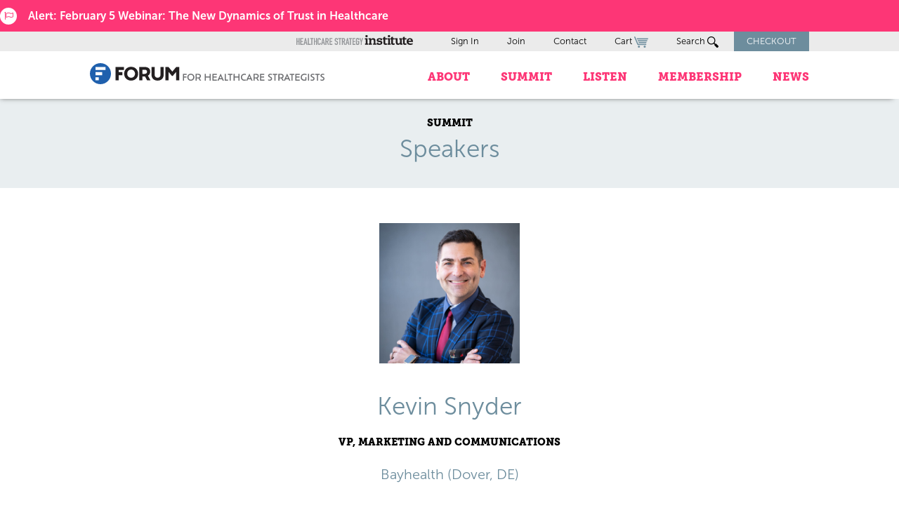

--- FILE ---
content_type: text/html; charset=UTF-8
request_url: https://www.healthcarestrategy.com/blog/speakers/kevin-snyder/
body_size: 17369
content:
<!DOCTYPE html>
<html lang="en-US">

<head>
    <meta charset="UTF-8">
    <meta name="viewport" content="width=device-width, initial-scale=1">
    <link rel="profile" href="http://gmpg.org/xfn/11">
    <link rel="pingback" href="https://www.healthcarestrategy.com/xmlrpc.php">
    <link rel="icon" href="/wp-content/themes/JBAL_HCSI/favicon.ico" />

  
    <meta name='robots' content='index, follow, max-image-preview:large, max-snippet:-1, max-video-preview:-1' />
	<style>img:is([sizes="auto" i], [sizes^="auto," i]) { contain-intrinsic-size: 3000px 1500px }</style>
	
	<!-- This site is optimized with the Yoast SEO plugin v26.4 - https://yoast.com/wordpress/plugins/seo/ -->
	<title>Kevin Snyder - Forum for Healthcare Strategists</title>
	<link rel="canonical" href="https://www.healthcarestrategy.com/blog/speakers/kevin-snyder/" />
	<meta property="og:locale" content="en_US" />
	<meta property="og:type" content="article" />
	<meta property="og:title" content="Kevin Snyder - Forum for Healthcare Strategists" />
	<meta property="og:url" content="https://www.healthcarestrategy.com/blog/speakers/kevin-snyder/" />
	<meta property="og:site_name" content="Forum for Healthcare Strategists" />
	<meta property="article:publisher" content="https://www.facebook.com/pages/Forum-for-Healthcare-Strategists/83951330975" />
	<meta property="article:modified_time" content="2022-11-22T17:51:11+00:00" />
	<meta name="twitter:card" content="summary_large_image" />
	<meta name="twitter:site" content="@hcstrategists" />
	<script type="application/ld+json" class="yoast-schema-graph">{"@context":"https://schema.org","@graph":[{"@type":"WebPage","@id":"https://www.healthcarestrategy.com/blog/speakers/kevin-snyder/","url":"https://www.healthcarestrategy.com/blog/speakers/kevin-snyder/","name":"Kevin Snyder - Forum for Healthcare Strategists","isPartOf":{"@id":"https://www.healthcarestrategy.com/#website"},"datePublished":"2022-11-14T20:03:58+00:00","dateModified":"2022-11-22T17:51:11+00:00","breadcrumb":{"@id":"https://www.healthcarestrategy.com/blog/speakers/kevin-snyder/#breadcrumb"},"inLanguage":"en-US","potentialAction":[{"@type":"ReadAction","target":["https://www.healthcarestrategy.com/blog/speakers/kevin-snyder/"]}]},{"@type":"BreadcrumbList","@id":"https://www.healthcarestrategy.com/blog/speakers/kevin-snyder/#breadcrumb","itemListElement":[{"@type":"ListItem","position":1,"name":"Home","item":"https://www.healthcarestrategy.com/"},{"@type":"ListItem","position":2,"name":"Speakers","item":"https://www.healthcarestrategy.com/blog/speakers/"},{"@type":"ListItem","position":3,"name":"Kevin Snyder"}]},{"@type":"WebSite","@id":"https://www.healthcarestrategy.com/#website","url":"https://www.healthcarestrategy.com/","name":"Forum for Healthcare Strategists","description":"Forum for Healthcare Strategists","potentialAction":[{"@type":"SearchAction","target":{"@type":"EntryPoint","urlTemplate":"https://www.healthcarestrategy.com/?s={search_term_string}"},"query-input":{"@type":"PropertyValueSpecification","valueRequired":true,"valueName":"search_term_string"}}],"inLanguage":"en-US"}]}</script>
	<!-- / Yoast SEO plugin. -->


<link rel='dns-prefetch' href='//js.hs-scripts.com' />
<link rel='dns-prefetch' href='//www.google.com' />
<link rel="alternate" type="application/rss+xml" title="Forum for Healthcare Strategists &raquo; Feed" href="https://www.healthcarestrategy.com/feed/" />
<link rel="alternate" type="application/rss+xml" title="Forum for Healthcare Strategists &raquo; Comments Feed" href="https://www.healthcarestrategy.com/comments/feed/" />
<script type="text/javascript">
/* <![CDATA[ */
window._wpemojiSettings = {"baseUrl":"https:\/\/s.w.org\/images\/core\/emoji\/16.0.1\/72x72\/","ext":".png","svgUrl":"https:\/\/s.w.org\/images\/core\/emoji\/16.0.1\/svg\/","svgExt":".svg","source":{"concatemoji":"https:\/\/www.healthcarestrategy.com\/wp-includes\/js\/wp-emoji-release.min.js?ver=6f845d4a8b49a313a4b971d886cf705c"}};
/*! This file is auto-generated */
!function(s,n){var o,i,e;function c(e){try{var t={supportTests:e,timestamp:(new Date).valueOf()};sessionStorage.setItem(o,JSON.stringify(t))}catch(e){}}function p(e,t,n){e.clearRect(0,0,e.canvas.width,e.canvas.height),e.fillText(t,0,0);var t=new Uint32Array(e.getImageData(0,0,e.canvas.width,e.canvas.height).data),a=(e.clearRect(0,0,e.canvas.width,e.canvas.height),e.fillText(n,0,0),new Uint32Array(e.getImageData(0,0,e.canvas.width,e.canvas.height).data));return t.every(function(e,t){return e===a[t]})}function u(e,t){e.clearRect(0,0,e.canvas.width,e.canvas.height),e.fillText(t,0,0);for(var n=e.getImageData(16,16,1,1),a=0;a<n.data.length;a++)if(0!==n.data[a])return!1;return!0}function f(e,t,n,a){switch(t){case"flag":return n(e,"\ud83c\udff3\ufe0f\u200d\u26a7\ufe0f","\ud83c\udff3\ufe0f\u200b\u26a7\ufe0f")?!1:!n(e,"\ud83c\udde8\ud83c\uddf6","\ud83c\udde8\u200b\ud83c\uddf6")&&!n(e,"\ud83c\udff4\udb40\udc67\udb40\udc62\udb40\udc65\udb40\udc6e\udb40\udc67\udb40\udc7f","\ud83c\udff4\u200b\udb40\udc67\u200b\udb40\udc62\u200b\udb40\udc65\u200b\udb40\udc6e\u200b\udb40\udc67\u200b\udb40\udc7f");case"emoji":return!a(e,"\ud83e\udedf")}return!1}function g(e,t,n,a){var r="undefined"!=typeof WorkerGlobalScope&&self instanceof WorkerGlobalScope?new OffscreenCanvas(300,150):s.createElement("canvas"),o=r.getContext("2d",{willReadFrequently:!0}),i=(o.textBaseline="top",o.font="600 32px Arial",{});return e.forEach(function(e){i[e]=t(o,e,n,a)}),i}function t(e){var t=s.createElement("script");t.src=e,t.defer=!0,s.head.appendChild(t)}"undefined"!=typeof Promise&&(o="wpEmojiSettingsSupports",i=["flag","emoji"],n.supports={everything:!0,everythingExceptFlag:!0},e=new Promise(function(e){s.addEventListener("DOMContentLoaded",e,{once:!0})}),new Promise(function(t){var n=function(){try{var e=JSON.parse(sessionStorage.getItem(o));if("object"==typeof e&&"number"==typeof e.timestamp&&(new Date).valueOf()<e.timestamp+604800&&"object"==typeof e.supportTests)return e.supportTests}catch(e){}return null}();if(!n){if("undefined"!=typeof Worker&&"undefined"!=typeof OffscreenCanvas&&"undefined"!=typeof URL&&URL.createObjectURL&&"undefined"!=typeof Blob)try{var e="postMessage("+g.toString()+"("+[JSON.stringify(i),f.toString(),p.toString(),u.toString()].join(",")+"));",a=new Blob([e],{type:"text/javascript"}),r=new Worker(URL.createObjectURL(a),{name:"wpTestEmojiSupports"});return void(r.onmessage=function(e){c(n=e.data),r.terminate(),t(n)})}catch(e){}c(n=g(i,f,p,u))}t(n)}).then(function(e){for(var t in e)n.supports[t]=e[t],n.supports.everything=n.supports.everything&&n.supports[t],"flag"!==t&&(n.supports.everythingExceptFlag=n.supports.everythingExceptFlag&&n.supports[t]);n.supports.everythingExceptFlag=n.supports.everythingExceptFlag&&!n.supports.flag,n.DOMReady=!1,n.readyCallback=function(){n.DOMReady=!0}}).then(function(){return e}).then(function(){var e;n.supports.everything||(n.readyCallback(),(e=n.source||{}).concatemoji?t(e.concatemoji):e.wpemoji&&e.twemoji&&(t(e.twemoji),t(e.wpemoji)))}))}((window,document),window._wpemojiSettings);
/* ]]> */
</script>
<link rel='stylesheet' id='wc-authorize-net-cim-credit-card-checkout-block-css' href='https://www.healthcarestrategy.com/wp-content/plugins/woocommerce-gateway-authorize-net-cim/assets/css/blocks/wc-authorize-net-cim-checkout-block.css?ver=3.10.13' type='text/css' media='all' />
<link rel='stylesheet' id='wc-authorize-net-cim-echeck-checkout-block-css' href='https://www.healthcarestrategy.com/wp-content/plugins/woocommerce-gateway-authorize-net-cim/assets/css/blocks/wc-authorize-net-cim-checkout-block.css?ver=3.10.13' type='text/css' media='all' />
<style id='wp-emoji-styles-inline-css' type='text/css'>

	img.wp-smiley, img.emoji {
		display: inline !important;
		border: none !important;
		box-shadow: none !important;
		height: 1em !important;
		width: 1em !important;
		margin: 0 0.07em !important;
		vertical-align: -0.1em !important;
		background: none !important;
		padding: 0 !important;
	}
</style>
<link rel='stylesheet' id='wp-block-library-css' href='https://www.healthcarestrategy.com/wp-includes/css/dist/block-library/style.min.css?ver=6f845d4a8b49a313a4b971d886cf705c' type='text/css' media='all' />
<style id='classic-theme-styles-inline-css' type='text/css'>
/*! This file is auto-generated */
.wp-block-button__link{color:#fff;background-color:#32373c;border-radius:9999px;box-shadow:none;text-decoration:none;padding:calc(.667em + 2px) calc(1.333em + 2px);font-size:1.125em}.wp-block-file__button{background:#32373c;color:#fff;text-decoration:none}
</style>
<style id='collapsing-archives-style-inline-css' type='text/css'>


</style>
<link rel='stylesheet' id='wc-memberships-blocks-css' href='https://www.healthcarestrategy.com/wp-content/plugins/woocommerce-memberships/assets/css/blocks/wc-memberships-blocks.min.css?ver=1.27.3' type='text/css' media='all' />
<style id='global-styles-inline-css' type='text/css'>
:root{--wp--preset--aspect-ratio--square: 1;--wp--preset--aspect-ratio--4-3: 4/3;--wp--preset--aspect-ratio--3-4: 3/4;--wp--preset--aspect-ratio--3-2: 3/2;--wp--preset--aspect-ratio--2-3: 2/3;--wp--preset--aspect-ratio--16-9: 16/9;--wp--preset--aspect-ratio--9-16: 9/16;--wp--preset--color--black: #000000;--wp--preset--color--cyan-bluish-gray: #abb8c3;--wp--preset--color--white: #ffffff;--wp--preset--color--pale-pink: #f78da7;--wp--preset--color--vivid-red: #cf2e2e;--wp--preset--color--luminous-vivid-orange: #ff6900;--wp--preset--color--luminous-vivid-amber: #fcb900;--wp--preset--color--light-green-cyan: #7bdcb5;--wp--preset--color--vivid-green-cyan: #00d084;--wp--preset--color--pale-cyan-blue: #8ed1fc;--wp--preset--color--vivid-cyan-blue: #0693e3;--wp--preset--color--vivid-purple: #9b51e0;--wp--preset--gradient--vivid-cyan-blue-to-vivid-purple: linear-gradient(135deg,rgba(6,147,227,1) 0%,rgb(155,81,224) 100%);--wp--preset--gradient--light-green-cyan-to-vivid-green-cyan: linear-gradient(135deg,rgb(122,220,180) 0%,rgb(0,208,130) 100%);--wp--preset--gradient--luminous-vivid-amber-to-luminous-vivid-orange: linear-gradient(135deg,rgba(252,185,0,1) 0%,rgba(255,105,0,1) 100%);--wp--preset--gradient--luminous-vivid-orange-to-vivid-red: linear-gradient(135deg,rgba(255,105,0,1) 0%,rgb(207,46,46) 100%);--wp--preset--gradient--very-light-gray-to-cyan-bluish-gray: linear-gradient(135deg,rgb(238,238,238) 0%,rgb(169,184,195) 100%);--wp--preset--gradient--cool-to-warm-spectrum: linear-gradient(135deg,rgb(74,234,220) 0%,rgb(151,120,209) 20%,rgb(207,42,186) 40%,rgb(238,44,130) 60%,rgb(251,105,98) 80%,rgb(254,248,76) 100%);--wp--preset--gradient--blush-light-purple: linear-gradient(135deg,rgb(255,206,236) 0%,rgb(152,150,240) 100%);--wp--preset--gradient--blush-bordeaux: linear-gradient(135deg,rgb(254,205,165) 0%,rgb(254,45,45) 50%,rgb(107,0,62) 100%);--wp--preset--gradient--luminous-dusk: linear-gradient(135deg,rgb(255,203,112) 0%,rgb(199,81,192) 50%,rgb(65,88,208) 100%);--wp--preset--gradient--pale-ocean: linear-gradient(135deg,rgb(255,245,203) 0%,rgb(182,227,212) 50%,rgb(51,167,181) 100%);--wp--preset--gradient--electric-grass: linear-gradient(135deg,rgb(202,248,128) 0%,rgb(113,206,126) 100%);--wp--preset--gradient--midnight: linear-gradient(135deg,rgb(2,3,129) 0%,rgb(40,116,252) 100%);--wp--preset--font-size--small: 13px;--wp--preset--font-size--medium: 20px;--wp--preset--font-size--large: 36px;--wp--preset--font-size--x-large: 42px;--wp--preset--spacing--20: 0.44rem;--wp--preset--spacing--30: 0.67rem;--wp--preset--spacing--40: 1rem;--wp--preset--spacing--50: 1.5rem;--wp--preset--spacing--60: 2.25rem;--wp--preset--spacing--70: 3.38rem;--wp--preset--spacing--80: 5.06rem;--wp--preset--shadow--natural: 6px 6px 9px rgba(0, 0, 0, 0.2);--wp--preset--shadow--deep: 12px 12px 50px rgba(0, 0, 0, 0.4);--wp--preset--shadow--sharp: 6px 6px 0px rgba(0, 0, 0, 0.2);--wp--preset--shadow--outlined: 6px 6px 0px -3px rgba(255, 255, 255, 1), 6px 6px rgba(0, 0, 0, 1);--wp--preset--shadow--crisp: 6px 6px 0px rgba(0, 0, 0, 1);}:where(.is-layout-flex){gap: 0.5em;}:where(.is-layout-grid){gap: 0.5em;}body .is-layout-flex{display: flex;}.is-layout-flex{flex-wrap: wrap;align-items: center;}.is-layout-flex > :is(*, div){margin: 0;}body .is-layout-grid{display: grid;}.is-layout-grid > :is(*, div){margin: 0;}:where(.wp-block-columns.is-layout-flex){gap: 2em;}:where(.wp-block-columns.is-layout-grid){gap: 2em;}:where(.wp-block-post-template.is-layout-flex){gap: 1.25em;}:where(.wp-block-post-template.is-layout-grid){gap: 1.25em;}.has-black-color{color: var(--wp--preset--color--black) !important;}.has-cyan-bluish-gray-color{color: var(--wp--preset--color--cyan-bluish-gray) !important;}.has-white-color{color: var(--wp--preset--color--white) !important;}.has-pale-pink-color{color: var(--wp--preset--color--pale-pink) !important;}.has-vivid-red-color{color: var(--wp--preset--color--vivid-red) !important;}.has-luminous-vivid-orange-color{color: var(--wp--preset--color--luminous-vivid-orange) !important;}.has-luminous-vivid-amber-color{color: var(--wp--preset--color--luminous-vivid-amber) !important;}.has-light-green-cyan-color{color: var(--wp--preset--color--light-green-cyan) !important;}.has-vivid-green-cyan-color{color: var(--wp--preset--color--vivid-green-cyan) !important;}.has-pale-cyan-blue-color{color: var(--wp--preset--color--pale-cyan-blue) !important;}.has-vivid-cyan-blue-color{color: var(--wp--preset--color--vivid-cyan-blue) !important;}.has-vivid-purple-color{color: var(--wp--preset--color--vivid-purple) !important;}.has-black-background-color{background-color: var(--wp--preset--color--black) !important;}.has-cyan-bluish-gray-background-color{background-color: var(--wp--preset--color--cyan-bluish-gray) !important;}.has-white-background-color{background-color: var(--wp--preset--color--white) !important;}.has-pale-pink-background-color{background-color: var(--wp--preset--color--pale-pink) !important;}.has-vivid-red-background-color{background-color: var(--wp--preset--color--vivid-red) !important;}.has-luminous-vivid-orange-background-color{background-color: var(--wp--preset--color--luminous-vivid-orange) !important;}.has-luminous-vivid-amber-background-color{background-color: var(--wp--preset--color--luminous-vivid-amber) !important;}.has-light-green-cyan-background-color{background-color: var(--wp--preset--color--light-green-cyan) !important;}.has-vivid-green-cyan-background-color{background-color: var(--wp--preset--color--vivid-green-cyan) !important;}.has-pale-cyan-blue-background-color{background-color: var(--wp--preset--color--pale-cyan-blue) !important;}.has-vivid-cyan-blue-background-color{background-color: var(--wp--preset--color--vivid-cyan-blue) !important;}.has-vivid-purple-background-color{background-color: var(--wp--preset--color--vivid-purple) !important;}.has-black-border-color{border-color: var(--wp--preset--color--black) !important;}.has-cyan-bluish-gray-border-color{border-color: var(--wp--preset--color--cyan-bluish-gray) !important;}.has-white-border-color{border-color: var(--wp--preset--color--white) !important;}.has-pale-pink-border-color{border-color: var(--wp--preset--color--pale-pink) !important;}.has-vivid-red-border-color{border-color: var(--wp--preset--color--vivid-red) !important;}.has-luminous-vivid-orange-border-color{border-color: var(--wp--preset--color--luminous-vivid-orange) !important;}.has-luminous-vivid-amber-border-color{border-color: var(--wp--preset--color--luminous-vivid-amber) !important;}.has-light-green-cyan-border-color{border-color: var(--wp--preset--color--light-green-cyan) !important;}.has-vivid-green-cyan-border-color{border-color: var(--wp--preset--color--vivid-green-cyan) !important;}.has-pale-cyan-blue-border-color{border-color: var(--wp--preset--color--pale-cyan-blue) !important;}.has-vivid-cyan-blue-border-color{border-color: var(--wp--preset--color--vivid-cyan-blue) !important;}.has-vivid-purple-border-color{border-color: var(--wp--preset--color--vivid-purple) !important;}.has-vivid-cyan-blue-to-vivid-purple-gradient-background{background: var(--wp--preset--gradient--vivid-cyan-blue-to-vivid-purple) !important;}.has-light-green-cyan-to-vivid-green-cyan-gradient-background{background: var(--wp--preset--gradient--light-green-cyan-to-vivid-green-cyan) !important;}.has-luminous-vivid-amber-to-luminous-vivid-orange-gradient-background{background: var(--wp--preset--gradient--luminous-vivid-amber-to-luminous-vivid-orange) !important;}.has-luminous-vivid-orange-to-vivid-red-gradient-background{background: var(--wp--preset--gradient--luminous-vivid-orange-to-vivid-red) !important;}.has-very-light-gray-to-cyan-bluish-gray-gradient-background{background: var(--wp--preset--gradient--very-light-gray-to-cyan-bluish-gray) !important;}.has-cool-to-warm-spectrum-gradient-background{background: var(--wp--preset--gradient--cool-to-warm-spectrum) !important;}.has-blush-light-purple-gradient-background{background: var(--wp--preset--gradient--blush-light-purple) !important;}.has-blush-bordeaux-gradient-background{background: var(--wp--preset--gradient--blush-bordeaux) !important;}.has-luminous-dusk-gradient-background{background: var(--wp--preset--gradient--luminous-dusk) !important;}.has-pale-ocean-gradient-background{background: var(--wp--preset--gradient--pale-ocean) !important;}.has-electric-grass-gradient-background{background: var(--wp--preset--gradient--electric-grass) !important;}.has-midnight-gradient-background{background: var(--wp--preset--gradient--midnight) !important;}.has-small-font-size{font-size: var(--wp--preset--font-size--small) !important;}.has-medium-font-size{font-size: var(--wp--preset--font-size--medium) !important;}.has-large-font-size{font-size: var(--wp--preset--font-size--large) !important;}.has-x-large-font-size{font-size: var(--wp--preset--font-size--x-large) !important;}
:where(.wp-block-post-template.is-layout-flex){gap: 1.25em;}:where(.wp-block-post-template.is-layout-grid){gap: 1.25em;}
:where(.wp-block-columns.is-layout-flex){gap: 2em;}:where(.wp-block-columns.is-layout-grid){gap: 2em;}
:root :where(.wp-block-pullquote){font-size: 1.5em;line-height: 1.6;}
</style>
<link rel='stylesheet' id='conditional-extra-fees-woocommerce-css' href='https://www.healthcarestrategy.com/wp-content/plugins/conditional-extra-fees-for-woocommerce-pro/public/css/conditional-fees-rule-woocommerce-public.css?ver=1.0.31.29' type='text/css' media='all' />
<link rel='stylesheet' id='woocommerce-layout-css' href='https://www.healthcarestrategy.com/wp-content/plugins/woocommerce/assets/css/woocommerce-layout.css?ver=10.3.5' type='text/css' media='all' />
<link rel='stylesheet' id='woocommerce-smallscreen-css' href='https://www.healthcarestrategy.com/wp-content/plugins/woocommerce/assets/css/woocommerce-smallscreen.css?ver=10.3.5' type='text/css' media='only screen and (max-width: 768px)' />
<link rel='stylesheet' id='woocommerce-general-css' href='https://www.healthcarestrategy.com/wp-content/plugins/woocommerce/assets/css/woocommerce.css?ver=10.3.5' type='text/css' media='all' />
<style id='woocommerce-inline-inline-css' type='text/css'>
.woocommerce form .form-row .required { visibility: visible; }
</style>
<link rel='stylesheet' id='brands-styles-css' href='https://www.healthcarestrategy.com/wp-content/plugins/woocommerce/assets/css/brands.css?ver=10.3.5' type='text/css' media='all' />
<link rel='stylesheet' id='wc-memberships-frontend-css' href='https://www.healthcarestrategy.com/wp-content/plugins/woocommerce-memberships/assets/css/frontend/wc-memberships-frontend.min.css?ver=1.27.3' type='text/css' media='all' />
<link rel='stylesheet' id='jbal-style-css' href='https://www.healthcarestrategy.com/wp-content/themes/JBAL_HCSI/style.css?ver=6f845d4a8b49a313a4b971d886cf705c' type='text/css' media='all' />
<link rel='stylesheet' id='flexslider-css-css' href='https://www.healthcarestrategy.com/wp-content/themes/JBAL_HCSI/css/flexslider.css?ver=6f845d4a8b49a313a4b971d886cf705c' type='text/css' media='all' />
<link rel='stylesheet' id='foundation-css-css' href='https://www.healthcarestrategy.com/wp-content/themes/JBAL_HCSI/css/foundation.css?ver=6f845d4a8b49a313a4b971d886cf705c' type='text/css' media='all' />
<link rel='stylesheet' id='jbal-main-style-css' href='https://www.healthcarestrategy.com/wp-content/themes/JBAL_HCSI/css/styles.css?ver=201902131049' type='text/css' media='all' />
<link rel='stylesheet' id='custom-styles-css' href='https://www.healthcarestrategy.com/wp-content/themes/JBAL_HCSI/css/custom-styles.css?ver=6f845d4a8b49a313a4b971d886cf705c' type='text/css' media='all' />
<link rel='stylesheet' id='DINEngschriftStd-css' href='https://www.healthcarestrategy.com/wp-content/themes/JBAL_HCSI/fonts/DIN-Engschrift/DINEngschriftStd.css?ver=6f845d4a8b49a313a4b971d886cf705c' type='text/css' media='all' />
<link rel='stylesheet' id='DIN-Mittelschrift-css' href='https://www.healthcarestrategy.com/wp-content/themes/JBAL_HCSI/fonts/DIN-Mittelschrift/DINMittelscrift.css?ver=6f845d4a8b49a313a4b971d886cf705c' type='text/css' media='all' />
<link rel='stylesheet' id='museo-sans-css' href='https://www.healthcarestrategy.com/wp-content/themes/JBAL_HCSI/fonts/museo-sans/MuseoSans.css?ver=6f845d4a8b49a313a4b971d886cf705c' type='text/css' media='all' />
<link rel='stylesheet' id='museo-slab-css' href='https://www.healthcarestrategy.com/wp-content/themes/JBAL_HCSI/fonts/museo-slab/MuseoSlab.css?ver=6f845d4a8b49a313a4b971d886cf705c' type='text/css' media='all' />
<link rel='stylesheet' id='sv-wc-payment-gateway-payment-form-v5_15_12-css' href='https://www.healthcarestrategy.com/wp-content/plugins/woocommerce-gateway-authorize-net-cim/vendor/skyverge/wc-plugin-framework/woocommerce/payment-gateway/assets/css/frontend/sv-wc-payment-gateway-payment-form.min.css?ver=5.15.12' type='text/css' media='all' />
<link rel='stylesheet' id='wp-add-custom-css-css' href='https://www.healthcarestrategy.com?display_custom_css=css&#038;ver=6f845d4a8b49a313a4b971d886cf705c' type='text/css' media='all' />
<script type="text/javascript" src="https://www.healthcarestrategy.com/wp-includes/js/jquery/jquery.min.js?ver=3.7.1" id="jquery-core-js"></script>
<script type="text/javascript" src="https://www.healthcarestrategy.com/wp-includes/js/jquery/jquery-migrate.min.js?ver=3.4.1" id="jquery-migrate-js"></script>
<script type="text/javascript" src="https://www.healthcarestrategy.com/wp-content/plugins/conditional-extra-fees-for-woocommerce-pro/public/js/conditional-fees-rule-woocommerce-public.js?ver=1.0.31.29" id="conditional-extra-fees-woocommerce-js"></script>
<script type="text/javascript" src="https://www.healthcarestrategy.com/wp-content/plugins/recaptcha-woo/js/rcfwc.js?ver=1.0" id="rcfwc-js-js" defer="defer" data-wp-strategy="defer"></script>
<script type="text/javascript" src="https://www.google.com/recaptcha/api.js?hl=en_US" id="recaptcha-js" defer="defer" data-wp-strategy="defer"></script>
<script type="text/javascript" src="https://www.healthcarestrategy.com/wp-content/plugins/woocommerce/assets/js/jquery-blockui/jquery.blockUI.min.js?ver=2.7.0-wc.10.3.5" id="wc-jquery-blockui-js" defer="defer" data-wp-strategy="defer"></script>
<script type="text/javascript" id="wc-add-to-cart-js-extra">
/* <![CDATA[ */
var wc_add_to_cart_params = {"ajax_url":"\/wp-admin\/admin-ajax.php","wc_ajax_url":"\/?wc-ajax=%%endpoint%%","i18n_view_cart":"View cart","cart_url":"https:\/\/www.healthcarestrategy.com\/cart\/","is_cart":"","cart_redirect_after_add":"yes"};
/* ]]> */
</script>
<script type="text/javascript" src="https://www.healthcarestrategy.com/wp-content/plugins/woocommerce/assets/js/frontend/add-to-cart.min.js?ver=10.3.5" id="wc-add-to-cart-js" defer="defer" data-wp-strategy="defer"></script>
<script type="text/javascript" src="https://www.healthcarestrategy.com/wp-content/plugins/woocommerce/assets/js/js-cookie/js.cookie.min.js?ver=2.1.4-wc.10.3.5" id="wc-js-cookie-js" defer="defer" data-wp-strategy="defer"></script>
<script type="text/javascript" id="woocommerce-js-extra">
/* <![CDATA[ */
var woocommerce_params = {"ajax_url":"\/wp-admin\/admin-ajax.php","wc_ajax_url":"\/?wc-ajax=%%endpoint%%","i18n_password_show":"Show password","i18n_password_hide":"Hide password"};
/* ]]> */
</script>
<script type="text/javascript" src="https://www.healthcarestrategy.com/wp-content/plugins/woocommerce/assets/js/frontend/woocommerce.min.js?ver=10.3.5" id="woocommerce-js" defer="defer" data-wp-strategy="defer"></script>
<script type="text/javascript" src="https://www.healthcarestrategy.com/wp-content/themes/JBAL_HCSI/js/smoothHeader.js?ver=6f845d4a8b49a313a4b971d886cf705c" id="smoothHeader-js"></script>
<script type="text/javascript" src="https://www.healthcarestrategy.com/wp-content/themes/JBAL_HCSI/js/parallax2.js?ver=6f845d4a8b49a313a4b971d886cf705c" id="parallax-js"></script>
<script type="text/javascript" src="https://www.healthcarestrategy.com/wp-content/themes/JBAL_HCSI/js/jquery.flexslider.js?ver=6f845d4a8b49a313a4b971d886cf705c" id="flexslider-js-js"></script>
<script type="text/javascript" src="https://www.healthcarestrategy.com/wp-content/themes/JBAL_HCSI/js/formstyling.js?ver=6f845d4a8b49a313a4b971d886cf705c" id="formstyling-js"></script>
<link rel="https://api.w.org/" href="https://www.healthcarestrategy.com/wp-json/" /><link rel="EditURI" type="application/rsd+xml" title="RSD" href="https://www.healthcarestrategy.com/xmlrpc.php?rsd" />

<link rel='shortlink' href='https://www.healthcarestrategy.com/?p=47098' />
<link rel="alternate" title="oEmbed (JSON)" type="application/json+oembed" href="https://www.healthcarestrategy.com/wp-json/oembed/1.0/embed?url=https%3A%2F%2Fwww.healthcarestrategy.com%2Fblog%2Fspeakers%2Fkevin-snyder%2F" />
<link rel="alternate" title="oEmbed (XML)" type="text/xml+oembed" href="https://www.healthcarestrategy.com/wp-json/oembed/1.0/embed?url=https%3A%2F%2Fwww.healthcarestrategy.com%2Fblog%2Fspeakers%2Fkevin-snyder%2F&#038;format=xml" />
			<!-- DO NOT COPY THIS SNIPPET! Start of Page Analytics Tracking for HubSpot WordPress plugin v11.3.21-->
			<script class="hsq-set-content-id" data-content-id="blog-post">
				var _hsq = _hsq || [];
				_hsq.push(["setContentType", "blog-post"]);
			</script>
			<!-- DO NOT COPY THIS SNIPPET! End of Page Analytics Tracking for HubSpot WordPress plugin -->
			<script type="text/javascript">
(function(url){
	if(/(?:Chrome\/26\.0\.1410\.63 Safari\/537\.31|WordfenceTestMonBot)/.test(navigator.userAgent)){ return; }
	var addEvent = function(evt, handler) {
		if (window.addEventListener) {
			document.addEventListener(evt, handler, false);
		} else if (window.attachEvent) {
			document.attachEvent('on' + evt, handler);
		}
	};
	var removeEvent = function(evt, handler) {
		if (window.removeEventListener) {
			document.removeEventListener(evt, handler, false);
		} else if (window.detachEvent) {
			document.detachEvent('on' + evt, handler);
		}
	};
	var evts = 'contextmenu dblclick drag dragend dragenter dragleave dragover dragstart drop keydown keypress keyup mousedown mousemove mouseout mouseover mouseup mousewheel scroll'.split(' ');
	var logHuman = function() {
		if (window.wfLogHumanRan) { return; }
		window.wfLogHumanRan = true;
		var wfscr = document.createElement('script');
		wfscr.type = 'text/javascript';
		wfscr.async = true;
		wfscr.src = url + '&r=' + Math.random();
		(document.getElementsByTagName('head')[0]||document.getElementsByTagName('body')[0]).appendChild(wfscr);
		for (var i = 0; i < evts.length; i++) {
			removeEvent(evts[i], logHuman);
		}
	};
	for (var i = 0; i < evts.length; i++) {
		addEvent(evts[i], logHuman);
	}
})('//www.healthcarestrategy.com/?wordfence_lh=1&hid=2460857607B81FAB8D51ECA4B5191487');
</script><style type="text/css">dd ul.bulleted {  float:none;clear:both; }</style>	<noscript><style>.woocommerce-product-gallery{ opacity: 1 !important; }</style></noscript>
	<style type="text/css">.saboxplugin-wrap{-webkit-box-sizing:border-box;-moz-box-sizing:border-box;-ms-box-sizing:border-box;box-sizing:border-box;border:1px solid #eee;width:100%;clear:both;display:block;overflow:hidden;word-wrap:break-word;position:relative}.saboxplugin-wrap .saboxplugin-gravatar{float:left;padding:0 20px 20px 20px}.saboxplugin-wrap .saboxplugin-gravatar img{max-width:100px;height:auto;border-radius:0;}.saboxplugin-wrap .saboxplugin-authorname{font-size:18px;line-height:1;margin:20px 0 0 20px;display:block}.saboxplugin-wrap .saboxplugin-authorname a{text-decoration:none}.saboxplugin-wrap .saboxplugin-authorname a:focus{outline:0}.saboxplugin-wrap .saboxplugin-desc{display:block;margin:5px 20px}.saboxplugin-wrap .saboxplugin-desc a{text-decoration:underline}.saboxplugin-wrap .saboxplugin-desc p{margin:5px 0 12px}.saboxplugin-wrap .saboxplugin-web{margin:0 20px 15px;text-align:left}.saboxplugin-wrap .sab-web-position{text-align:right}.saboxplugin-wrap .saboxplugin-web a{color:#ccc;text-decoration:none}.saboxplugin-wrap .saboxplugin-socials{position:relative;display:block;background:#fcfcfc;padding:5px;border-top:1px solid #eee}.saboxplugin-wrap .saboxplugin-socials a svg{width:20px;height:20px}.saboxplugin-wrap .saboxplugin-socials a svg .st2{fill:#fff; transform-origin:center center;}.saboxplugin-wrap .saboxplugin-socials a svg .st1{fill:rgba(0,0,0,.3)}.saboxplugin-wrap .saboxplugin-socials a:hover{opacity:.8;-webkit-transition:opacity .4s;-moz-transition:opacity .4s;-o-transition:opacity .4s;transition:opacity .4s;box-shadow:none!important;-webkit-box-shadow:none!important}.saboxplugin-wrap .saboxplugin-socials .saboxplugin-icon-color{box-shadow:none;padding:0;border:0;-webkit-transition:opacity .4s;-moz-transition:opacity .4s;-o-transition:opacity .4s;transition:opacity .4s;display:inline-block;color:#fff;font-size:0;text-decoration:inherit;margin:5px;-webkit-border-radius:0;-moz-border-radius:0;-ms-border-radius:0;-o-border-radius:0;border-radius:0;overflow:hidden}.saboxplugin-wrap .saboxplugin-socials .saboxplugin-icon-grey{text-decoration:inherit;box-shadow:none;position:relative;display:-moz-inline-stack;display:inline-block;vertical-align:middle;zoom:1;margin:10px 5px;color:#444;fill:#444}.clearfix:after,.clearfix:before{content:' ';display:table;line-height:0;clear:both}.ie7 .clearfix{zoom:1}.saboxplugin-socials.sabox-colored .saboxplugin-icon-color .sab-twitch{border-color:#38245c}.saboxplugin-socials.sabox-colored .saboxplugin-icon-color .sab-behance{border-color:#003eb0}.saboxplugin-socials.sabox-colored .saboxplugin-icon-color .sab-deviantart{border-color:#036824}.saboxplugin-socials.sabox-colored .saboxplugin-icon-color .sab-digg{border-color:#00327c}.saboxplugin-socials.sabox-colored .saboxplugin-icon-color .sab-dribbble{border-color:#ba1655}.saboxplugin-socials.sabox-colored .saboxplugin-icon-color .sab-facebook{border-color:#1e2e4f}.saboxplugin-socials.sabox-colored .saboxplugin-icon-color .sab-flickr{border-color:#003576}.saboxplugin-socials.sabox-colored .saboxplugin-icon-color .sab-github{border-color:#264874}.saboxplugin-socials.sabox-colored .saboxplugin-icon-color .sab-google{border-color:#0b51c5}.saboxplugin-socials.sabox-colored .saboxplugin-icon-color .sab-html5{border-color:#902e13}.saboxplugin-socials.sabox-colored .saboxplugin-icon-color .sab-instagram{border-color:#1630aa}.saboxplugin-socials.sabox-colored .saboxplugin-icon-color .sab-linkedin{border-color:#00344f}.saboxplugin-socials.sabox-colored .saboxplugin-icon-color .sab-pinterest{border-color:#5b040e}.saboxplugin-socials.sabox-colored .saboxplugin-icon-color .sab-reddit{border-color:#992900}.saboxplugin-socials.sabox-colored .saboxplugin-icon-color .sab-rss{border-color:#a43b0a}.saboxplugin-socials.sabox-colored .saboxplugin-icon-color .sab-sharethis{border-color:#5d8420}.saboxplugin-socials.sabox-colored .saboxplugin-icon-color .sab-soundcloud{border-color:#995200}.saboxplugin-socials.sabox-colored .saboxplugin-icon-color .sab-spotify{border-color:#0f612c}.saboxplugin-socials.sabox-colored .saboxplugin-icon-color .sab-stackoverflow{border-color:#a95009}.saboxplugin-socials.sabox-colored .saboxplugin-icon-color .sab-steam{border-color:#006388}.saboxplugin-socials.sabox-colored .saboxplugin-icon-color .sab-user_email{border-color:#b84e05}.saboxplugin-socials.sabox-colored .saboxplugin-icon-color .sab-tumblr{border-color:#10151b}.saboxplugin-socials.sabox-colored .saboxplugin-icon-color .sab-twitter{border-color:#0967a0}.saboxplugin-socials.sabox-colored .saboxplugin-icon-color .sab-vimeo{border-color:#0d7091}.saboxplugin-socials.sabox-colored .saboxplugin-icon-color .sab-windows{border-color:#003f71}.saboxplugin-socials.sabox-colored .saboxplugin-icon-color .sab-whatsapp{border-color:#003f71}.saboxplugin-socials.sabox-colored .saboxplugin-icon-color .sab-wordpress{border-color:#0f3647}.saboxplugin-socials.sabox-colored .saboxplugin-icon-color .sab-yahoo{border-color:#14002d}.saboxplugin-socials.sabox-colored .saboxplugin-icon-color .sab-youtube{border-color:#900}.saboxplugin-socials.sabox-colored .saboxplugin-icon-color .sab-xing{border-color:#000202}.saboxplugin-socials.sabox-colored .saboxplugin-icon-color .sab-mixcloud{border-color:#2475a0}.saboxplugin-socials.sabox-colored .saboxplugin-icon-color .sab-vk{border-color:#243549}.saboxplugin-socials.sabox-colored .saboxplugin-icon-color .sab-medium{border-color:#00452c}.saboxplugin-socials.sabox-colored .saboxplugin-icon-color .sab-quora{border-color:#420e00}.saboxplugin-socials.sabox-colored .saboxplugin-icon-color .sab-meetup{border-color:#9b181c}.saboxplugin-socials.sabox-colored .saboxplugin-icon-color .sab-goodreads{border-color:#000}.saboxplugin-socials.sabox-colored .saboxplugin-icon-color .sab-snapchat{border-color:#999700}.saboxplugin-socials.sabox-colored .saboxplugin-icon-color .sab-500px{border-color:#00557f}.saboxplugin-socials.sabox-colored .saboxplugin-icon-color .sab-mastodont{border-color:#185886}.sabox-plus-item{margin-bottom:20px}@media screen and (max-width:480px){.saboxplugin-wrap{text-align:center}.saboxplugin-wrap .saboxplugin-gravatar{float:none;padding:20px 0;text-align:center;margin:0 auto;display:block}.saboxplugin-wrap .saboxplugin-gravatar img{float:none;display:inline-block;display:-moz-inline-stack;vertical-align:middle;zoom:1}.saboxplugin-wrap .saboxplugin-desc{margin:0 10px 20px;text-align:center}.saboxplugin-wrap .saboxplugin-authorname{text-align:center;margin:10px 0 20px}}body .saboxplugin-authorname a,body .saboxplugin-authorname a:hover{box-shadow:none;-webkit-box-shadow:none}a.sab-profile-edit{font-size:16px!important;line-height:1!important}.sab-edit-settings a,a.sab-profile-edit{color:#0073aa!important;box-shadow:none!important;-webkit-box-shadow:none!important}.sab-edit-settings{margin-right:15px;position:absolute;right:0;z-index:2;bottom:10px;line-height:20px}.sab-edit-settings i{margin-left:5px}.saboxplugin-socials{line-height:1!important}.rtl .saboxplugin-wrap .saboxplugin-gravatar{float:right}.rtl .saboxplugin-wrap .saboxplugin-authorname{display:flex;align-items:center}.rtl .saboxplugin-wrap .saboxplugin-authorname .sab-profile-edit{margin-right:10px}.rtl .sab-edit-settings{right:auto;left:0}img.sab-custom-avatar{max-width:75px;}.saboxplugin-wrap {margin-top:0px; margin-bottom:20px; padding: 0px 0px }.saboxplugin-wrap .saboxplugin-authorname {font-size:18px; line-height:25px;}.saboxplugin-wrap .saboxplugin-desc p, .saboxplugin-wrap .saboxplugin-desc {font-size:14px !important; line-height:21px !important;}.saboxplugin-wrap .saboxplugin-web {font-size:14px;}.saboxplugin-wrap .saboxplugin-socials a svg {width:18px;height:18px;}</style><link rel="icon" href="https://www.healthcarestrategy.com/wp-content/uploads/2025/01/Forum-circle-F_favicon-100x100.png" sizes="32x32" />
<link rel="icon" href="https://www.healthcarestrategy.com/wp-content/uploads/2025/01/Forum-circle-F_favicon-200x200.png" sizes="192x192" />
<link rel="apple-touch-icon" href="https://www.healthcarestrategy.com/wp-content/uploads/2025/01/Forum-circle-F_favicon-200x200.png" />
<meta name="msapplication-TileImage" content="https://www.healthcarestrategy.com/wp-content/uploads/2025/01/Forum-circle-F_favicon-300x300.png" />
		<style type="text/css" id="wp-custom-css">
			body.blog {
    line-height: 1em;
}

.blog h2.widget-title {
    padding-bottom: 10px;
}

.blog .article {
    width: 50%;
    display: inline-block;
    padding: 2% 5%;
	  vertical-align: top;
}

.blog .article:first-child {
    width: 100%;
}

.blog .the-latest .entry-title a {
    font-size: .9em;
    color: #6d8d9d;
}

.blog .the-latest .entry-title a:hover {
    color: #fd3775;
}

.blog h2.entry-title {
    line-height: 1.2em;
}

.blog footer.entry-footer {
    text-align: left !important;
    font-size: .7em;
    font-style: italic;
    margin-bottom: 0 !important;
}

.blog footer.entry-footer a {
    font-weight: bold;
	  font-size: 1em;
    margin: 8px;
}		</style>
		
    <script type="text/javascript">
        // Animated Header
        function init() {
            window.addEventListener('scroll', function(e) {
                var distanceY = window.pageYOffset || document.documentElement.scrollTop,
                    shrinkOn = 275,
                    header = document.querySelector("header");
                if (distanceY > shrinkOn) {
                    smoothHeader.add(header, "smaller");
                } else {
                    if (smoothHeader.has(header, "smaller")) {
                        smoothHeader.remove(header, "smaller");
                    }
                }
            });
        }
        window.onload = init();

        jQuery(document).ready(function($) { //
            $('.flexslider').flexslider({
                slideshow: false,
                animation: "slide",
                controlNav: false,
                useCSS: false,
                smoothHeight: true,
                prevText: "‹",
                nextText: "›",
            });
        });

            </script>
         
       <!-- Google Tag Manager -->
<script>(function(w,d,s,l,i){w[l]=w[l]||[];w[l].push({'gtm.start':
new Date().getTime(),event:'gtm.js'});var f=d.getElementsByTagName(s)[0],
j=d.createElement(s),dl=l!='dataLayer'?'&l='+l:'';j.async=true;j.src=
'https://www.googletagmanager.com/gtm.js?id='+i+dl;f.parentNode.insertBefore(j,f);
})(window,document,'script','dataLayer','GTM-P3SH8VQ2');</script>
<!-- End Google Tag Manager -->
   



        <meta name="google-site-verification" content="EWDC6YivppyFb4TmqqkSEY4zp_NRuye_7tzn5vgTZ54" />

    <script>
        /*! modernizr 3.3.1 (Custom Build) | MIT *
         * https://modernizr.com/download/?-placeholder-setclasses !*/
        ! function(e, n, a) {
            function s(e, n) {
                return typeof e === n
            }

            function o() {
                var e, n, a, o, t, i, c;
                for (var f in r)
                    if (r.hasOwnProperty(f)) {
                        if (e = [], n = r[f], n.name && (e.push(n.name.toLowerCase()), n.options && n.options.aliases && n.options.aliases.length))
                            for (a = 0; a < n.options.aliases.length; a++) e.push(n.options.aliases[a].toLowerCase());
                        for (o = s(n.fn, "function") ? n.fn() : n.fn, t = 0; t < e.length; t++) i = e[t], c = i.split("."), 1 === c.length ? Modernizr[c[0]] = o : (!Modernizr[c[0]] || Modernizr[c[0]] instanceof Boolean || (Modernizr[c[0]] = new Boolean(Modernizr[c[0]])), Modernizr[c[0]][c[1]] = o), l.push((o ? "" : "no-") + c.join("-"))
                    }
            }

            function t(e) {
                var n = f.className,
                    a = Modernizr._config.classPrefix || "";
                if (u && (n = n.baseVal), Modernizr._config.enableJSClass) {
                    var s = new RegExp("(^|\\s)" + a + "no-js(\\s|$)");
                    n = n.replace(s, "$1" + a + "js$2")
                }
                Modernizr._config.enableClasses && (n += " " + a + e.join(" " + a), u ? f.className.baseVal = n : f.className = n)
            }

            function i() {
                return "function" != typeof n.createElement ? n.createElement(arguments[0]) : u ? n.createElementNS.call(n, "http://www.w3.org/2000/svg", arguments[0]) : n.createElement.apply(n, arguments)
            }
            var l = [],
                r = [],
                c = {
                    _version: "3.3.1",
                    _config: {
                        classPrefix: "",
                        enableClasses: !0,
                        enableJSClass: !0,
                        usePrefixes: !0
                    },
                    _q: [],
                    on: function(e, n) {
                        var a = this;
                        setTimeout(function() {
                            n(a[e])
                        }, 0)
                    },
                    addTest: function(e, n, a) {
                        r.push({
                            name: e,
                            fn: n,
                            options: a
                        })
                    },
                    addAsyncTest: function(e) {
                        r.push({
                            name: null,
                            fn: e
                        })
                    }
                },
                Modernizr = function() {};
            Modernizr.prototype = c, Modernizr = new Modernizr;
            var f = n.documentElement,
                u = "svg" === f.nodeName.toLowerCase();
            Modernizr.addTest("placeholder", "placeholder" in i("input") && "placeholder" in i("textarea")), o(), t(l), delete c.addTest, delete c.addAsyncTest;
            for (var p = 0; p < Modernizr._q.length; p++) Modernizr._q[p]();
            e.Modernizr = Modernizr
        }(window, document);
    </script>
    <script type="text/javascript" src="//platform-api.sharethis.com/js/sharethis.js#property=5be078818c09e700114630e0&product=inline-share-buttons"></script>
   
</head>

<body class="wp-singular speakers-template-default single single-speakers postid-47098 wp-theme-JBAL_HCSI theme-JBAL_HCSI woocommerce-no-js group-blog">
    <div id="page" class="hfeed site">
        <a class="skip-link screen-reader-text" href="#content">Skip to content</a>

        <header id="masthead" class="row site-header" role="banner">
            	
	<div id="site-alerts" class="alert-bar" style="display: none">
		<div class="row">
			
			<span class="fa fa-flag-o"></span>
			
			<div class="alerts">

			</div>
			
		</div>
	</div>
	
<script>
	(function($){
		var ajaxurl = '/wp-admin/admin-ajax.php';
		
		$.ajaxSetup({ cache: false });
		$(document).on('ready', function() {
			$.ajax({
				url: ajaxurl,
				type: 'GET',
				data: {
					action: 'get_alerts',
				},
				cache: false,
				success: function(data) {
					var alerts = JSON.parse(data);
					if (alerts.length > 0) {
						var html = '';
						for (var i = 0 ; i < alerts.length; i++) {
							var t = alerts[i].post_title;
							var meta = alerts[i].ID;
							html += '<div class="alert">';
							html += '<a href="' + alerts[i].guid + '">';
							html += '<h4>Alert: ';
							html += t;
							html += '</h4>';
							html += '</div>'
						}
						$('#site-alerts .alerts').html(html);
						$('#site-alerts').css('display', 'block');
						$("#content").css("padding-top", "110px");
						$('#main').css('padding-top', $('#site-alerts').height() + "px");
					}
				}
			}).done(function() {
				if($('#site-alerts .alert').length > 1) {
					var divs = $('#site-alerts .alert').hide(),
						i = 0;
					(function rotateAlerts() {
						divs.eq(i).fadeIn(500).delay(3000).fadeOut(500, rotateAlerts);
						i = ++i % divs.length;
					})();
				} else {
					$('#site-alerts .alert').show();
				}
			})
		})
	})(jQuery)
</script>
            <div class="utility-bar">
                <div class="layer">
                    <ul class="utility-nav">
                        <li class="logo-small">
                            <a class="util-logo-hsi" href="/healthcare-strategy-institute/"></a>                        </li>
                        <li>
                                                        <a href="/my-account/">Sign In</a>
                        </li>
                        <li><a href="/product/forum-membership/">Join</a></li>
                        <li><a href="/about/contact/">Contact</a></li>
                        <li class="cart"><a href="/cart/">Cart <img src="/wp-content/themes/JBAL_HCSI/images/cart.png" alt="" /></a></li>
                        <li style="display:inline-block;">
                            <div class="hsi_headerSearch">
                                <a href="#" id="hsiSearchLink">Search <img src="/wp-content/themes/JBAL_HCSI/images/search.png" alt="" /></a>
                                <div class="headerSearchPopup">
                                    <div>
                                        <input type="text" />
                                        <button>
                                            <img src="/wp-content/themes/JBAL_HCSI/images/search.png" alt="" />
                                        </button>
                                    </div>
                                </div>
                            </div>
                        </li>
                        <li class="checkout"><a href="/checkout/">Checkout</a></li>
                    </ul>
                </div>
            </div>
            <div class="nav-bar">
                <div class="layer">
                    <a id="logo-forum" href="/forum-for-healthcare-strategists/"><!-- <img id="logo-main" src="/wp-content/themes/JBAL_HCSI/images/forum-logo.png" alt="" /> --></a>

<nav id="site-navigation" class="small-24 medium-24 large-24 columns main-navigation" role="navigation">
	
	<button class="menu-toggle" aria-controls="primary-menu" aria-expanded="false">MENU</button>
	
	<div class="menu-ffhs-container"><ul id="menu-ffhs" class="menu"><li id="menu-item-21" class="menu-item menu-item-type-post_type menu-item-object-page menu-item-has-children menu-item-21"><a href="https://www.healthcarestrategy.com/about/">About</a>
<ul class="sub-menu">
	<li id="menu-item-240" class="menu-item menu-item-type-post_type menu-item-object-page menu-item-240"><a href="https://www.healthcarestrategy.com/about/the-forum/">The Forum</a></li>
	<li id="menu-item-241" class="menu-item menu-item-type-post_type menu-item-object-page menu-item-241"><a href="https://www.healthcarestrategy.com/about/a-letter-from-the-president/">A Letter From the President</a></li>
	<li id="menu-item-372" class="menu-item menu-item-type-custom menu-item-object-custom menu-item-372"><a href="/healthcare-strategy-institute">HSI</a></li>
	<li id="menu-item-1374" class="menu-item menu-item-type-post_type menu-item-object-page menu-item-1374"><a href="https://www.healthcarestrategy.com/about/our-team/">Our Team</a></li>
	<li id="menu-item-243" class="menu-item menu-item-type-post_type menu-item-object-page menu-item-243"><a href="https://www.healthcarestrategy.com/about/contact/">Contact</a></li>
</ul>
</li>
<li id="menu-item-54653" class="menu-item menu-item-type-post_type menu-item-object-page menu-item-has-children menu-item-54653"><a href="https://www.healthcarestrategy.com/summit/">Summit</a>
<ul class="sub-menu">
	<li id="menu-item-43793" class="menu-item menu-item-type-post_type menu-item-object-page menu-item-43793"><a href="https://www.healthcarestrategy.com/summit/why-attend/">Why Attend</a></li>
	<li id="menu-item-56039" class="menu-item menu-item-type-post_type menu-item-object-page menu-item-56039"><a href="https://www.healthcarestrategy.com/summit/hmps26-agenda/">HMPS26 Agenda</a></li>
	<li id="menu-item-55888" class="menu-item menu-item-type-custom menu-item-object-custom menu-item-55888"><a href="https://www.healthcarestrategy.com/product/31st-healthcare-marketing-physician-strategies-summit/">HMPS26 Register</a></li>
	<li id="menu-item-55136" class="menu-item menu-item-type-post_type menu-item-object-page menu-item-55136"><a href="https://www.healthcarestrategy.com/summit/2026-summit-location/">HMPS26 Location</a></li>
	<li id="menu-item-51922" class="menu-item menu-item-type-post_type menu-item-object-page menu-item-51922"><a href="https://www.healthcarestrategy.com/summit/sponsor-exhibit-2026/">Sponsor/Exhibit</a></li>
	<li id="menu-item-56010" class="menu-item menu-item-type-post_type menu-item-object-page menu-item-56010"><a href="https://www.healthcarestrategy.com/summit/scholarships-apply/">Summit Scholarships</a></li>
	<li id="menu-item-55627" class="menu-item menu-item-type-post_type menu-item-object-page menu-item-55627"><a href="https://www.healthcarestrategy.com/summit/sponsors-2026/">HMPS26 Sponsors</a></li>
	<li id="menu-item-55662" class="menu-item menu-item-type-post_type menu-item-object-page menu-item-55662"><a href="https://www.healthcarestrategy.com/summit/2026-exhibitors/">HMPS26 Exhibitors</a></li>
	<li id="menu-item-55290" class="menu-item menu-item-type-post_type menu-item-object-page menu-item-55290"><a href="https://www.healthcarestrategy.com/summit/past-conferences/2025-healthcare-marketing-physician-strategies-summit/">HMPS25 Highlights</a></li>
	<li id="menu-item-298" class="menu-item menu-item-type-post_type menu-item-object-page menu-item-298"><a href="https://www.healthcarestrategy.com/summit/past-conferences/">Past Conferences</a></li>
</ul>
</li>
<li id="menu-item-24" class="menu-item menu-item-type-post_type menu-item-object-page menu-item-has-children menu-item-24"><a href="https://www.healthcarestrategy.com/listen/">Listen</a>
<ul class="sub-menu">
	<li id="menu-item-49463" class="menu-item menu-item-type-post_type menu-item-object-page menu-item-49463"><a href="https://www.healthcarestrategy.com/listen/webinars/">Webinars</a></li>
	<li id="menu-item-55452" class="menu-item menu-item-type-post_type menu-item-object-page menu-item-55452"><a href="https://www.healthcarestrategy.com/listen/podcasts/">Podcasts</a></li>
	<li id="menu-item-55563" class="menu-item menu-item-type-post_type menu-item-object-page menu-item-55563"><a href="https://www.healthcarestrategy.com/webinar-recordings/">Webinar Recordings</a></li>
	<li id="menu-item-294" class="menu-item menu-item-type-post_type menu-item-object-page menu-item-294"><a href="https://www.healthcarestrategy.com/listen/conference-recordings/">Conference Recordings</a></li>
	<li id="menu-item-54610" class="menu-item menu-item-type-custom menu-item-object-custom menu-item-54610"><a href="https://www.healthcarestrategy.com/product/hmps25-summit-playback-copy/">HMPS25 Playback</a></li>
</ul>
</li>
<li id="menu-item-25" class="menu-item menu-item-type-post_type menu-item-object-page menu-item-has-children menu-item-25"><a href="https://www.healthcarestrategy.com/membership/">Membership</a>
<ul class="sub-menu">
	<li id="menu-item-296" class="menu-item menu-item-type-post_type menu-item-object-page menu-item-296"><a href="https://www.healthcarestrategy.com/membership/benefits/">Benefits</a></li>
	<li id="menu-item-29295" class="menu-item menu-item-type-post_type menu-item-object-page menu-item-29295"><a href="https://www.healthcarestrategy.com/membership/resources/">Resources</a></li>
	<li id="menu-item-484" class="menu-item menu-item-type-post_type menu-item-object-page menu-item-484"><a href="https://www.healthcarestrategy.com/membership/membership-directory/">Membership Directory</a></li>
	<li id="menu-item-1380" class="menu-item menu-item-type-custom menu-item-object-custom menu-item-1380"><a href="/product/forum-membership/">Join</a></li>
	<li id="menu-item-6748" class="menu-item menu-item-type-post_type menu-item-object-product menu-item-6748"><a href="https://www.healthcarestrategy.com/product/forum-membership-renewal/">Renew</a></li>
	<li id="menu-item-1365" class="menu-item menu-item-type-post_type menu-item-object-page menu-item-1365"><a href="https://www.healthcarestrategy.com/membership/job-postings/">Job Postings</a></li>
</ul>
</li>
<li id="menu-item-418" class="menu-item menu-item-type-post_type menu-item-object-page current_page_parent menu-item-418"><a href="https://www.healthcarestrategy.com/news/">News</a></li>
</ul></div>
</nav><!-- #site-navigation -->                </div>
            </div>
            <script type="text/javascript">
                (function($) {
                    var uxBody = $("body");
                    var uxSearchLink = $("#hsiSearchLink");
                    var uxSearchBox = $(".headerSearchPopup");
                    var uxTextBox = uxSearchBox.find("input");
                    var uxButton = uxSearchBox.find("button");
                    
                    uxSearchLink.click(onSearchClicked);
                    uxBody.click(onBodyClicked);
                    uxButton.click(onSearchTriggered);
                    uxTextBox.keypress(onTextBoxKeyPress);

                    function onTextBoxKeyPress(e) {
                        if(e.which == 13) {
                            onSearchTriggered();
                            return false;
                        }
                    }

                    function onSearchTriggered() {
                        var search = $.trim(uxTextBox.val());

                        if(search == "") {
                            return false;
                        }

                        doSearch();
                    }

                    function doSearch() {
                        document.location.href = "/?s=" + encodeURIComponent($.trim(uxTextBox.val()));
                    }

                    function onSearchClicked() {
                        if (uxSearchBox.is(":visible")) {
                            uxSearchBox.hide();
                        } else {
                            uxSearchBox.show();
                            uxTextBox.focus();
                        }
                        return false;
                    }

                    function onBodyClicked(e) {
                        var elem = $(e.target);
                        console.log(elem.get(0).tagName);
                        
                        if(elem.closest(".headerSearchPopup").length == 0 && !elem.hasClass("headerSearchPopup")) {
                            uxSearchBox.hide();
                        }
                    }
                })(jQuery);
            </script>

<!-- Google Tag Manager (noscript) -->
<noscript><iframe src="https://www.googletagmanager.com/ns.html?id=GTM-P3SH8VQ2"
height="0" width="0" style="display:none;visibility:hidden"></iframe></noscript>
<!-- End Google Tag Manager (noscript) -->



        </header><!-- #masthead -->
        <div class="spacer"></div>
        <div id="content" class="row site-content">	
	<div id="primary" class="content-area">
		<main id="main" class="site-main" role="main">
			
			<div class="page-title">
				<h3>Summit</h3>
				<h1>Speakers</h1>
			</div>
			
			<div class="row summit-speakers">
				<div class="small-24 medium-24 large-24 columns">
										
						

<article class="speaker" data-name="Kevin Snyder">

	<div class="speaker-content">

	<div class="speaker-photo"><img src="https://www.healthcarestrategy.com/wp-content/uploads/2022/11/Snyder-Kevin-Square-scaled.jpg" alt="speaker photo" /></div><h2 class="title">Kevin Snyder</h2><h3 class="subtitle">VP, Marketing and Communications</h3><h3 class="subtitle location">Bayhealth (Dover, DE)</h3><div class="fullwidthtext lightblue speaker-bio"><p>Kevin Snyder has served as VP, Marketing and Communications for Bayhealth since 2020.  He joined Bayhealth from St. Jude Children&#8217;s Research Hospital/ALSAC where he was VP, Communications &#8211; Marketing.  In his current role, Kevin oversees marketing strategy and vision for Bayhealth&#8217;s service lines, master brand and patient experience. He has helped central and southern Delaware’s largest health system weather the challenges of the pandemic. His authentic approach to storytelling got international recognition for Bayhealth when social media videos of exhausted yet determined Bayhealth ER physicians &#8212; recorded during their shifts &#8212; sharing their personal experiences treating COVID patients, went viral reaching markets in Asia Pacific region.</p>
</div>
	</div>

</article>
						
									</div>
			</div>
		</main><!-- #main -->
	</div><!-- #primary -->


</div><!-- #content -->


    <div class="event-showcase single-widget">
        <div class="row">
            <h2 class="title">Upcoming Forum Events</h2>
            <div class="events-footer widget"><div class="layer">
<div class="wp-block-group is-nowrap is-layout-flex wp-container-core-group-is-layout-ad2f72ca wp-block-group-is-layout-flex"><div class="widget eventshow_widget"><h4><a href=https://www.healthcarestrategy.com/summit/>31st Healthcare Marketing &#038; Physician Strategies Summit</a></h4><h5>May 3-May 6, 2026</h5><p>Grand America Hotel
<br/>Salt Lake City, UT</p><p><a class="arrow" href=https://www.healthcarestrategy.com/summit/>More Info</a></p></div>

<div class="widget eventshow_widget"><h4><a href=https://www.healthcarestrategy.com/summit/why-attend/>32nd Healthcare Marketing &#038; Physician Strategies Summit</a></h4><h5>May 24-May 26, 2027</h5><p>JW Marriott Austin
<br/>Austin, TX</p><p><a class="arrow" href=https://www.healthcarestrategy.com/summit/why-attend/>More Info</a></p></div></div>
</div></div><div class="events-footer widget"><div class="layer">
<p></p>
</div></div>        </div>
    </div>

<footer class="footer" role="contentinfo">
    <div class="subscribe">
        <div class="row">
            <div class="layer">
                <!--[if lte IE 8]>
<script charset="utf-8" type="text/javascript" src="//js.hsforms.net/forms/v2-legacy.js"></script>
<![endif]-->
                <div class="subscribe-form">
					<div class="sform-div">
						                    <div class="hs-embed">
                    <span class="email-updates-label">Stay Connected</span>
                        <script charset="utf-8" type="text/javascript" src="//js.hsforms.net/forms/v2.js"></script>
                        <script>
                            (function($) {
                                hbspt.forms.create({
                                    region: "na1",
                                    portalId: "19562134",
                                    formId: "00d027bd-3039-4be5-9704-523375256c43",
                                    cssRequired: "",
                                    locale: "en",
                                    groupErrors: false,
                                    translations: {
                                        en: {
                                            submitText: "SUBSCRIBE"
                                        }
                                    },
                                    onFormReady: function() {
                                        $('.hs_email .hs-input').attr("placeholder", "Your email address");
                                        $('.hs_firstname .hs-input').attr("placeholder", "Your first name");
                                        $('.hs_lastname .hs-input').attr("placeholder", "Your last name");
                                    },
                                    onFormSubmit: function() {
                                        $(".hs_submit input[type=submit]").val("Submitting...")
                                    },
                                    onFormSubmitted: function() {
                                        $(".email-updates-label").hide();
                                    }
                                });
                            })(jQuery);
                        </script>
                    </div>
				    <div class="social-embed">
            <div class="social-icons">
                <a href="https://www.linkedin.com/company/forum-healthcare-strategists/" target="_blank"><img src="/wp-content/themes/JBAL_HCSI/images/linkedin.jpg" alt="linkedin" /></a>
                <a href="https://twitter.com/hcstrategists" target="_blank"><img src="/images/email_images/HCSI_NewWebsiteEmail_X.jpg" alt="twitter" /></a>
                <a href="https://www.facebook.com/pages/Forum-for-Healthcare-Strategists/83951330975" target="_blank"><img src="/wp-content/themes/JBAL_HCSI/images/facebook.jpg" alt="facebook" /></a>
            </div>
            <p class="questions"><span class="text">Have Questions? Call Us.</span>
                <br /><span class="phone"><a href="tel:312.440.9080">312.440.9080</a></span>
            </p>
					</div>
					</div>
                </div>
            </div>
        </div>
    </div>
    <div class="row subfooter">
           <div class="subfooter-item">
			    <div class="menu-footer-menu-container"><ul id="menu-footer-menu" class="menu"><li id="menu-item-1438" class="menu-item menu-item-type-post_type menu-item-object-page menu-item-1438"><a href="https://www.healthcarestrategy.com/about/contact/">Contact</a></li>
<li id="menu-item-76" class="menu-item menu-item-type-post_type menu-item-object-page menu-item-76"><a href="https://www.healthcarestrategy.com/terms-of-use/">Terms of Use</a></li>
<li id="menu-item-77" class="menu-item menu-item-type-post_type menu-item-object-page menu-item-77"><a href="https://www.healthcarestrategy.com/privacy/">Privacy Policy</a></li>
</ul></div>            <div class="subfooter-item-rights">
				<p class="copy">&copy;Forum for Healthcare Strategists. All Rights Reserved.
                <br />Website Management and Hosting by <a href="https://www.enqbator.com" target="_blank"> <img src="/wp-content/themes/JBAL_HCSI/images/enqbator-logo-single.png" style="max-width:100px;" /></a>
            </p>
			</div>
			</div>
        
    </div>

</footer><!-- #colophon -->
</div><!-- #page -->

<script type="speculationrules">
{"prefetch":[{"source":"document","where":{"and":[{"href_matches":"\/*"},{"not":{"href_matches":["\/wp-*.php","\/wp-admin\/*","\/wp-content\/uploads\/*","\/wp-content\/*","\/wp-content\/plugins\/*","\/wp-content\/themes\/JBAL_HCSI\/*","\/*\\?(.+)"]}},{"not":{"selector_matches":"a[rel~=\"nofollow\"]"}},{"not":{"selector_matches":".no-prefetch, .no-prefetch a"}}]},"eagerness":"conservative"}]}
</script>
<script type="text/javascript">jQuery(function($){		function load_authorize_net_cim_credit_card_payment_form_handler() {
			window.wc_authorize_net_cim_credit_card_payment_form_handler = new WC_Authorize_Net_Payment_Form_Handler( {"plugin_id":"authorize_net_cim","id":"authorize_net_cim_credit_card","id_dasherized":"authorize-net-cim-credit-card","type":"credit-card","csc_required":true,"csc_required_for_tokens":false,"logging_enabled":false,"lightbox_enabled":false,"login_id":"7jR7gJ6shx3Z","client_key":"4Ey7WFHnecX3hSZtGM5xf6SsbP5p2y6t8t9uqzDusz4xF9VjXAJm3S9Ab2gG3nCz","general_error":"An error occurred, please try again or try an alternate form of payment.","ajax_url":"https:\/\/www.healthcarestrategy.com\/wp-admin\/admin-ajax.php","ajax_log_nonce":"0fe3e86761","enabled_card_types":["visa","mastercard","amex","discover"]} );window.jQuery( document.body ).trigger( "update_checkout" );		}

		try {

			if ( 'undefined' !== typeof WC_Authorize_Net_Payment_Form_Handler ) {
				load_authorize_net_cim_credit_card_payment_form_handler();
			} else {
				window.jQuery( document.body ).on( 'wc_authorize_net_payment_form_handler_loaded', load_authorize_net_cim_credit_card_payment_form_handler );
			}

		} catch ( err ) {

			
		var errorName    = '',
		    errorMessage = '';

		if ( 'undefined' === typeof err || 0 === err.length || ! err ) {
			errorName    = 'A script error has occurred.';
			errorMessage = 'The script WC_Authorize_Net_Payment_Form_Handler could not be loaded.';
		} else {
			errorName    = 'undefined' !== typeof err.name    ? err.name    : '';
			errorMessage = 'undefined' !== typeof err.message ? err.message : '';
		}

		
		jQuery.post( 'https://www.healthcarestrategy.com/wp-admin/admin-ajax.php', {
			action:   'wc_authorize_net_cim_credit_card_payment_form_log_script_event',
			security: '152386bd25',
			name:     errorName,
			message:  errorMessage,
		} );

				}
		});</script><script type="text/javascript">jQuery(function($){		function load_authorize_net_cim_echeck_payment_form_handler() {
			window.wc_authorize_net_cim_echeck_payment_form_handler = new WC_Authorize_Net_Payment_Form_Handler( {"plugin_id":"authorize_net_cim","id":"authorize_net_cim_echeck","id_dasherized":"authorize-net-cim-echeck","type":"echeck","csc_required":false,"csc_required_for_tokens":false,"logging_enabled":false,"lightbox_enabled":false,"login_id":"7jR7gJ6shx3Z","client_key":"4Ey7WFHnecX3hSZtGM5xf6SsbP5p2y6t8t9uqzDusz4xF9VjXAJm3S9Ab2gG3nCz","general_error":"An error occurred, please try again or try an alternate form of payment.","ajax_url":"https:\/\/www.healthcarestrategy.com\/wp-admin\/admin-ajax.php","ajax_log_nonce":"718193fbad"} );window.jQuery( document.body ).trigger( "update_checkout" );		}

		try {

			if ( 'undefined' !== typeof WC_Authorize_Net_Payment_Form_Handler ) {
				load_authorize_net_cim_echeck_payment_form_handler();
			} else {
				window.jQuery( document.body ).on( 'wc_authorize_net_payment_form_handler_loaded', load_authorize_net_cim_echeck_payment_form_handler );
			}

		} catch ( err ) {

			
		var errorName    = '',
		    errorMessage = '';

		if ( 'undefined' === typeof err || 0 === err.length || ! err ) {
			errorName    = 'A script error has occurred.';
			errorMessage = 'The script WC_Authorize_Net_Payment_Form_Handler could not be loaded.';
		} else {
			errorName    = 'undefined' !== typeof err.name    ? err.name    : '';
			errorMessage = 'undefined' !== typeof err.message ? err.message : '';
		}

		
		jQuery.post( 'https://www.healthcarestrategy.com/wp-admin/admin-ajax.php', {
			action:   'wc_authorize_net_cim_echeck_payment_form_log_script_event',
			security: 'f110a2ce50',
			name:     errorName,
			message:  errorMessage,
		} );

				}
		});</script>	<script type='text/javascript'>
		(function () {
			var c = document.body.className;
			c = c.replace(/woocommerce-no-js/, 'woocommerce-js');
			document.body.className = c;
		})();
	</script>
	<link rel='stylesheet' id='wc-blocks-style-css' href='https://www.healthcarestrategy.com/wp-content/plugins/woocommerce/assets/client/blocks/wc-blocks.css?ver=wc-10.3.5' type='text/css' media='all' />
<style id='core-block-supports-inline-css' type='text/css'>
.wp-container-core-group-is-layout-ad2f72ca{flex-wrap:nowrap;}
</style>
<script type="text/javascript" src="https://www.healthcarestrategy.com/wp-content/plugins/woocommerce/assets/js/selectWoo/selectWoo.full.min.js?ver=1.0.9-wc.10.3.5" id="selectWoo-js" data-wp-strategy="defer"></script>
<script type="text/javascript" id="wc-memberships-blocks-common-js-extra">
/* <![CDATA[ */
var wc_memberships_blocks_common = {"keywords":{"email":"Email","phone":"Phone","plan":"Plan","address":"Address","search_not_found":"We didn't find any members. Please try a different search or check for typos.","results_not_found":"No records found..."},"ajaxUrl":"https:\/\/www.healthcarestrategy.com\/wp-admin\/admin-ajax.php","restUrl":"https:\/\/www.healthcarestrategy.com\/wp-json\/","restNonce":"dcec5ded74"};
/* ]]> */
</script>
<script type="text/javascript" src="https://www.healthcarestrategy.com/wp-content/plugins/woocommerce-memberships/assets/js/frontend/wc-memberships-blocks-common.min.js?ver=1.27.3" id="wc-memberships-blocks-common-js"></script>
<script type="text/javascript" id="leadin-script-loader-js-js-extra">
/* <![CDATA[ */
var leadin_wordpress = {"userRole":"visitor","pageType":"post","leadinPluginVersion":"11.3.21"};
/* ]]> */
</script>
<script type="text/javascript" src="https://js.hs-scripts.com/19562134.js?integration=WordPress&amp;ver=11.3.21" id="leadin-script-loader-js-js"></script>
<script type="text/javascript" src="https://www.healthcarestrategy.com/wp-content/themes/JBAL_HCSI/js/navigation.js?ver=6f845d4a8b49a313a4b971d886cf705c" id="jbal-navigation-js"></script>
<script type="text/javascript" src="https://www.healthcarestrategy.com/wp-content/themes/JBAL_HCSI/js/skip-link-focus-fix.js?ver=20130115" id="jbal-skip-link-focus-fix-js"></script>
<script type="text/javascript" src="https://www.healthcarestrategy.com/wp-content/themes/JBAL_HCSI/js/doubletaptogo.js?ver=6f845d4a8b49a313a4b971d886cf705c" id="doubletaptogo-js"></script>
<script type="text/javascript" src="https://www.healthcarestrategy.com/wp-content/plugins/woocommerce/assets/js/jquery-payment/jquery.payment.min.js?ver=3.0.0-wc.10.3.5" id="wc-jquery-payment-js" data-wp-strategy="defer"></script>
<script type="text/javascript" id="sv-wc-payment-gateway-payment-form-v5_15_12-js-extra">
/* <![CDATA[ */
var sv_wc_payment_gateway_payment_form_params = {"order_button_text":"Place order","card_number_missing":"Card number is missing","card_number_invalid":"Card number is invalid","card_number_digits_invalid":"Card number is invalid (only digits allowed)","card_number_length_invalid":"Card number is invalid (wrong length)","card_type_invalid":"Card is invalid","card_type_invalid_specific_type":"{card_type} card is invalid","cvv_missing":"Card security code is missing","cvv_digits_invalid":"Card security code is invalid (only digits are allowed)","cvv_length_invalid":"Card security code is invalid (must be 3 or 4 digits)","card_exp_date_invalid":"Card expiration date is invalid","check_number_digits_invalid":"Check Number is invalid (only digits are allowed)","check_number_missing":"Check Number is missing","drivers_license_state_missing":"Driver's license state is missing","drivers_license_number_missing":"Driver's license number is missing","drivers_license_number_invalid":"Driver's license number is invalid","account_number_missing":"Account Number is missing","account_number_invalid":"Account Number is invalid (only digits are allowed)","account_number_length_invalid":"Account Number is invalid (must be between 5 and 17 digits)","routing_number_missing":"Routing Number is missing","routing_number_digits_invalid":"Routing Number is invalid (only digits are allowed)","routing_number_length_invalid":"Routing Number is invalid (must be 9 digits)"};
/* ]]> */
</script>
<script type="text/javascript" src="https://www.healthcarestrategy.com/wp-content/plugins/woocommerce-gateway-authorize-net-cim/vendor/skyverge/wc-plugin-framework/woocommerce/payment-gateway/assets/dist/frontend/sv-wc-payment-gateway-payment-form.js?ver=5.15.12" id="sv-wc-payment-gateway-payment-form-v5_15_12-js"></script>
<script type="text/javascript" src="https://www.healthcarestrategy.com/wp-content/plugins/woocommerce/assets/js/sourcebuster/sourcebuster.min.js?ver=10.3.5" id="sourcebuster-js-js"></script>
<script type="text/javascript" id="wc-order-attribution-js-extra">
/* <![CDATA[ */
var wc_order_attribution = {"params":{"lifetime":1.0e-5,"session":30,"base64":false,"ajaxurl":"https:\/\/www.healthcarestrategy.com\/wp-admin\/admin-ajax.php","prefix":"wc_order_attribution_","allowTracking":true},"fields":{"source_type":"current.typ","referrer":"current_add.rf","utm_campaign":"current.cmp","utm_source":"current.src","utm_medium":"current.mdm","utm_content":"current.cnt","utm_id":"current.id","utm_term":"current.trm","utm_source_platform":"current.plt","utm_creative_format":"current.fmt","utm_marketing_tactic":"current.tct","session_entry":"current_add.ep","session_start_time":"current_add.fd","session_pages":"session.pgs","session_count":"udata.vst","user_agent":"udata.uag"}};
/* ]]> */
</script>
<script type="text/javascript" src="https://www.healthcarestrategy.com/wp-content/plugins/woocommerce/assets/js/frontend/order-attribution.min.js?ver=10.3.5" id="wc-order-attribution-js"></script>

<script>
    (function($) {

        if (Modernizr.placeholder) {
            // supported
        } else {
            // not-supported
            $(document).on('focus', '[placeholder]', function() {
                var input = $(this);
                if (input.val() == input.attr('placeholder')) {
                    input.val('');
                    input.removeClass('placeholder');
                }
            })
            $(document).on('blur', '[placeholder]', function() {
                var input = $(this);
                if (input.val() == '' || input.val() == input.attr('placeholder')) {
                    input.addClass('placeholder');
                    input.val(input.attr('placeholder'));
                }
            });

            $(document).on('click', '#form-controls a', function() {
                setTimeout(function() {
                    $('[placeholder]').blur();
                }, 300);
            });

        }

        $('.ginput_container_radio').siblings('label').css({
            "display": "block",
            "font-weight": "bold"
        });

    })(jQuery)
</script>

<div id="back-to-top">
    <div class="arrow">

    </div>
</div>

<script>
    (function($) {
        $(document).ready(function() {
            var $backToTop = $('#back-to-top');
            $backToTop.on('click', function() {
                $('html,body').animate({
                    "scrollTop": 0
                }, 500);
            });
            $(window).on('scroll', function() {
                var scrollTop = $(window).scrollTop();
                if (scrollTop > 900) {
                    if (!$backToTop.is(":visible")) {
                        $backToTop.fadeIn();
                    }
                } else {
                    if ($backToTop.is(":visible")) {
                        $backToTop.fadeOut();
                    }
                }
            })

        });

    })(jQuery);
</script>
</body>

</html>

--- FILE ---
content_type: text/html; charset=UTF-8
request_url: https://www.healthcarestrategy.com/wp-admin/admin-ajax.php?action=get_alerts&_=1769272646974
body_size: 1362
content:
[{"ID":55982,"post_author":"19","post_date":"2026-01-07 17:49:53","post_date_gmt":"2026-01-07 23:49:53","post_content":"<p style=\"text-align: left;\">Distrust is rising in healthcare, and the impact is real. More than one in four consumers have switched providers after trust was broken. Drawing on new insights from <em>Humanizing Brand Experience, Volume 9, 4th Quarter 2025<\/em>, <strong>Dave Middendorf<\/strong>, Executive Director, Health, Care, and Wellness at Monigle, shares what's driving distrust; how trust influences choice, engagement, and revenue; and why it\u2019s more dynamic than ever in a world of skepticism and shifting expectations.<\/p>\r\n<a href=\"\/listen\/webinars\/new-dynamics-of-trust\/\">Join us for this exclusive briefing!<\/a>\r\n\r\nSponsored by <a href=\"http:\/\/monigle.com\" target=\"_blank\" rel=\"noopener\">Monigle<\/a>","post_title":"February 5 Webinar: The New Dynamics of Trust in Healthcare","post_excerpt":"","post_status":"publish","comment_status":"closed","ping_status":"closed","post_password":"","post_name":"february-5-webinar-the-new-dynamics-of-trust-in-healthcare","to_ping":"","pinged":"","post_modified":"2026-01-07 17:51:19","post_modified_gmt":"2026-01-07 23:51:19","post_content_filtered":"","post_parent":0,"guid":"https:\/\/www.healthcarestrategy.com\/?post_type=alerts&#038;p=55982","menu_order":0,"post_type":"alerts","post_mime_type":"","comment_count":"0","filter":"raw"},{"ID":55931,"post_author":"19","post_date":"2025-12-29 17:20:06","post_date_gmt":"2025-12-29 23:20:06","post_content":"Get ready for the <a href=\"\/summit\/\">2026 Healthcare Marketing &amp; Physician Strategies Summit (HMPS26)<\/a>\u2014the go-to event for senior leaders shaping the future of healthcare strategy. Each year, HMPS brings together innovators from hospitals, health systems, academic medical centers, integrated networks, and medical groups nationwide to share what\u2019s working now\u2014and what\u2019s next.\r\n\r\n<a href=\"https:\/\/www.healthcarestrategy.com\/product\/31st-healthcare-marketing-physician-strategies-summit\/\">\u00a0Register today!<\/a>.","post_title":"Registration for HMPS26 is open!","post_excerpt":"","post_status":"publish","comment_status":"closed","ping_status":"closed","post_password":"","post_name":"register-for-hmps26","to_ping":"","pinged":"","post_modified":"2026-01-02 09:35:51","post_modified_gmt":"2026-01-02 15:35:51","post_content_filtered":"","post_parent":0,"guid":"https:\/\/www.healthcarestrategy.com\/?post_type=alerts&#038;p=55931","menu_order":0,"post_type":"alerts","post_mime_type":"","comment_count":"0","filter":"raw"},{"ID":55069,"post_author":"19","post_date":"2025-07-29 16:21:45","post_date_gmt":"2025-07-29 21:21:45","post_content":"Looking to connect with healthcare decision makers? Showcase your company at the <strong>31st Healthcare Marketing &amp; Physician Strategies Summit, May 4\u20136, 2026<\/strong>, in Salt Lake City.\r\n\r\n<a href=\"https:\/\/www.healthcarestrategy.com\/summit\/sponsor-exhibit-2026\/\">Explore Sponsor and Exhibit Opportunities<\/a>","post_title":"HMPS26 Sponsor & Exhibitor Prospectus","post_excerpt":"","post_status":"publish","comment_status":"closed","ping_status":"closed","post_password":"","post_name":"hmps26-sponsor-exhibitor-prospectus","to_ping":"","pinged":"","post_modified":"2025-07-29 16:21:45","post_modified_gmt":"2025-07-29 21:21:45","post_content_filtered":"","post_parent":0,"guid":"https:\/\/www.healthcarestrategy.com\/?post_type=alerts&#038;p=55069","menu_order":0,"post_type":"alerts","post_mime_type":"","comment_count":"0","filter":"raw"}]

--- FILE ---
content_type: text/css
request_url: https://www.healthcarestrategy.com/wp-content/themes/JBAL_HCSI/css/flexslider.css?ver=6f845d4a8b49a313a4b971d886cf705c
body_size: 1343
content:
/* jQuery FlexSlider v2.6.0
 * http://www.woothemes.com/flexslider/
 *
 * Copyright 2012 WooThemes
 * Free to use under the GPLv2 and later license.
 * http://www.gnu.org/licenses/gpl-2.0.html
 *
 * Contributing author: Tyler Smith (@mbmufffin)
 */

/* FONT-FACE ------------------------------------- */
@font-face {
	font-family: 'flexslider-icon';
	src: url('../fonts/flexslider-icon.eot');
	src: url('../fonts/flexslider-icon.eot?#iefix') format('embedded-opentype'),
		url('../fonts/flexslider-icon.woff') format('woff'),
		url('../fonts/flexslider-icon.ttf') format('truetype'),
		url('../fonts/flexslider-icon.svg#flexslider-icon') format('svg');
	font-weight: normal;
	font-style: normal;
}

/* RESETS ------------------------------------- */
.flex-container a:hover,
.flex-slider a:hover {
	outline: none;
}
.slides,
.slides > li,
.flex-control-nav,
.flex-direction-nav {
	margin: 0;
	padding: 0;
	list-style: none;
	height: 100%;
}
.flex-pauseplay span {
	text-transform: capitalize;
}

/* BASE STYLES ------------------------------------- */
.flexslider {
	margin: 0;
	padding: 0;
}
.flexslider .slides > li {
	display: none;
	-webkit-backface-visibility: hidden;
}
.flexslider .slides img {
	width: 100%;
	display: block;
}
.flexslider .slides:after {
	display: block;
	clear: both;
	visibility: hidden;
	line-height: 0;
	height: 0;
}
html[xmlns] .flexslider .slides {
	display: block;
}
* html .flexslider .slides {
	height: 1%;
}
.no-js .flexslider .slides > li:first-child {
	display: block;
}

/* DEFAULT THEME ------------------------------------- */
.flexslider {
	margin: 0;
	background: #ffffff;
	zoom: 1;
}
.flexslider .slides {
	zoom: 1;
}
.flexslider .slides img {
	height: auto;
	-moz-user-select: none;
}
.flex-viewport {
	height: 100%;
	max-height: 2000px;
	-webkit-transition: all 1s ease;
	-moz-transition: all 1s ease;
	-ms-transition: all 1s ease;
	-o-transition: all 1s ease;
	transition: all 1s ease;
}
.loading .flex-viewport {
	max-height: 300px;
}
.carousel li {
	margin-right: 5px;
}
.flex-direction-nav {
	*height: 0;
}
.flex-direction-nav a {
	text-decoration: none;
	display: block;
	z-index: 10;
	overflow: hidden;
	cursor: pointer;
	color: rgba(0, 0, 0, 0.8);
	-webkit-transition: all 0.3s ease-in-out;
	-moz-transition: all 0.3s ease-in-out;
	-ms-transition: all 0.3s ease-in-out;
	-o-transition: all 0.3s ease-in-out;
	transition: all 0.3s ease-in-out;
}
.flex-direction-nav a:before {
	font-family: "flexslider-icon";
	font-size: 40px;
	display: inline-block;
	color: rgba(0, 0, 0, 0.8);
}

.flex-direction-nav .flex-next {
	text-align: right;
}
.flexslider:hover .flex-direction-nav .flex-prev {
	opacity: 0.7;
	left: 10px;
}
.flexslider:hover .flex-direction-nav .flex-prev:hover {
	opacity: 1;
}
.flexslider:hover .flex-direction-nav .flex-next {
	opacity: 0.7;
	right: 10px;
}
.flexslider:hover .flex-direction-nav .flex-next:hover {
	opacity: 1;
}
.flex-direction-nav .flex-disabled {
	opacity: 0!important;
	filter: alpha(opacity=0);
	cursor: default;
	z-index: -1;
}
.flex-pauseplay a {
	display: block;
	width: 20px;
	height: 20px;
	position: absolute;
	bottom: 5px;
	opacity: 0.8;
	z-index: 10;
	overflow: hidden;
	cursor: pointer;
	color: #000;
}
.flex-pauseplay a:before {
	font-family: "flexslider-icon";
	font-size: 20px;
	display: inline-block;
}
.flex-pauseplay a:hover {
	opacity: 1;
}
.flex-control-nav {
	width: 100%;
	position: absolute;
	bottom: 0;
	text-align: center;
}
.flex-control-nav li {
	margin: 0 4px;
	display: inline-block;
	zoom: 1;
	display: inline;
}
.flex-control-paging li a {
	width: 11px;
	height: 11px;
	display: block;
	background: #666;
	background: rgba(0, 0, 0, 0.5);
	cursor: pointer;
	text-indent: -9999px;
}
.flex-control-paging li a:hover {
	background: #333;
	background: rgba(0, 0, 0, 0.7);
}
.flex-control-paging li a.flex-active {
	background: #000;
	background: rgba(0, 0, 0, 0.9);
	cursor: default;
}
.flex-control-thumbs {
	margin: 5px 0 0;
	position: static;
	overflow: hidden;
}
.flex-control-thumbs li {
	width: 25%;
	float: left;
	margin: 0;
}
.flex-control-thumbs img {
	width: 100%;
	height: auto;
	display: block;
	opacity: .7;
	cursor: pointer;
	-moz-user-select: none;
	-webkit-transition: all 1s ease;
	-moz-transition: all 1s ease;
	-ms-transition: all 1s ease;
	-o-transition: all 1s ease;
	transition: all 1s ease;
}
.flex-control-thumbs img:hover {
	opacity: 1;
}
.flex-control-thumbs .flex-active {
	opacity: 1;
	cursor: default;
}

/* RESPONSIVE ------------------------------------- */
@media screen and (max-width: 860px) {
	.flex-direction-nav .flex-prev {
		opacity: 1;
		left: 10px;
	}
	.flex-direction-nav .flex-next {
		opacity: 1;
		right: 10px;
	}
}


--- FILE ---
content_type: text/css
request_url: https://www.healthcarestrategy.com/wp-content/themes/JBAL_HCSI/fonts/DIN-Engschrift/DINEngschriftStd.css?ver=6f845d4a8b49a313a4b971d886cf705c
body_size: 187
content:
@font-face {
    font-family: 'DINEngschriftStd';
    src: url('DINEngschriftStd.eot');
    src: url('DINEngschriftStd.eot?#iefix') format('embedded-opentype'),
         url('DINEngschriftStd.woff2') format('woff2'),
         url('DINEngschriftStd.woff') format('woff'),
         url('DINEngschriftStd.ttf') format('truetype'),
         url('DINEngschriftStd.svg#DINEngschriftStd') format('svg');
    font-weight: normal;
    font-style: normal;
}

--- FILE ---
content_type: text/css
request_url: https://www.healthcarestrategy.com/wp-content/themes/JBAL_HCSI/fonts/museo-slab/MuseoSlab.css?ver=6f845d4a8b49a313a4b971d886cf705c
body_size: 305
content:
@font-face {
    font-family: 'Museo Slab 100';
    src: url('MuseoSlab-100.eot');
    src: url('MuseoSlab-100.eot?#iefix') format('embedded-opentype'),
         url('MuseoSlab-100.woff2') format('woff2'),
         url('MuseoSlab-100.woff') format('woff'),
         url('MuseoSlab-100.ttf') format('truetype'),
         url('MuseoSlab-100.svg#MuseoSlab-100') format('svg');
    font-weight: 100;
    font-style: normal;
}

@font-face {
    font-family: 'Museo Slab 300';
    src: url('MuseoSlab-300.eot');
    src: url('MuseoSlab-300.eot?#iefix') format('embedded-opentype'),
         url('MuseoSlab-300.woff2') format('woff2'),
         url('MuseoSlab-300.woff') format('woff'),
         url('MuseoSlab-300.ttf') format('truetype'),
         url('MuseoSlab-300.svg#MuseoSlab-300') format('svg');
    font-weight: 300;
    font-style: normal;
}

@font-face {
    font-family: 'Museo Slab 500';
    src: url('MuseoSlab-500.eot');
    src: url('MuseoSlab-500.eot?#iefix') format('embedded-opentype'),
         url('MuseoSlab-500.woff2') format('woff2'),
         url('MuseoSlab-500.woff') format('woff'),
         url('MuseoSlab-500.ttf') format('truetype'),
         url('MuseoSlab-500.svg#MuseoSlab-500') format('svg');
    font-weight: 500;
    font-style: normal;
}

@font-face {
    font-family: 'Museo Slab 700';
    src: url('MuseoSlab-700.eot');
    src: url('MuseoSlab-700.eot?#iefix') format('embedded-opentype'),
         url('MuseoSlab-700.woff2') format('woff2'),
         url('MuseoSlab-700.woff') format('woff'),
         url('MuseoSlab-700.ttf') format('truetype'),
         url('MuseoSlab-v.svg#MuseoSlab-700') format('svg');
    font-weight: 700;
    font-style: normal;
}

@font-face {
    font-family: 'Museo Slab 900';
    src: url('MuseoSlab-900.eot');
    src: url('MuseoSlab-900.eot?#iefix') format('embedded-opentype'),
         url('MuseoSlab-900.woff2') format('woff2'),
         url('MuseoSlab-900.woff') format('woff'),
         url('MuseoSlab-900.ttf') format('truetype'),
         url('MuseoSlab-v.svg#MuseoSlab-900') format('svg');
    font-weight: 900;
    font-style: normal;
}

--- FILE ---
content_type: text/css;charset=UTF-8
request_url: https://www.healthcarestrategy.com/?display_custom_css=css&ver=6f845d4a8b49a313a4b971d886cf705c
body_size: 744
content:
.sub-menu a{
  text-transform: none !important;
}

#logo-forum{
  width: 363px !important;
  height: 30px !important;
  margin: 17px -5px 0px 0px !important;
}
#menu-ffhs{
  margin-top: 6px !important;
}
@media screen and (max-width: 970px){
  #logo-forum{
   width: 265px !important;
  height: 25px !important;
  margin: 7px 0px 0px 0px !important;
  }
}



.page-title{
padding: 30px 0 !important;
}
#st-2{
  display: none !important;
}
@media screen and (max-width: 899px) {
  #content {
padding-top: 0px !important;
}
}

.footer .subscribe .layer {
	    padding: 16px 0 34px 0 !important;
}
.footer > .subscribe {
	padding: 0 !important;
}
.footer .subscribe .subscribe-form .hs-embed .hs-form-field input {
	width: 100% !important;
	margin: 0 !important;
}
.footer .subscribe .subscribe-form .hs-embed .hs_submit {
	width: 25% !important;
	padding: 0 0 0 24px !important;
}
.footer .subscribe .subscribe-form .hs-embed .hs_submit .actions {
	margin: 0 !important;
}
.footer .subscribe .subscribe-form .hs-embed .hs_submit input[type="submit"] {
    margin: 0;
    font-size: 21px;
    padding-right: 40px;
    margin: 0 !important;
    background-color: #fff;
    padding: 6px 42px 6px 16px;
    background-position: right 10px center;
    border-radius: 8px;
    font-size: 16px;
    line-height: 31px;
    box-shadow: 2px 4px 6px rgba(0, 0, 0, 0.3);
	width: 100%;
}


.footer .hbspt-form > form {
	display: flex !important;
	align-items: center !important;
}
.footer .subscribe .subscribe-form .hs-embed .hs-form-field {
	width: 25% !important;
padding: 0 8px !important;
	margin-bottom: 0 !important;
}

.footer .subscribe .subscribe-form .hs-embed .hs-form-field ul.hs-error-msgs {
    position: absolute;
    left: 0px;
    width: auto;
    background-color: transparent;
    padding: 2px 10px;
    list-style: none;
    font-size: 11px;
    padding: 8px 0 0 10px;
    margin: 0;
}
@media (max-width: 889px) {
	    .footer .subscribe {
        padding: 10px 40px !important;
    }
  .footer .subscribe .subscribe-form {
    display: flex !important;
    flex-direction: column !important;
  }
  .footer .hbspt-form > form {
    flex-direction: column !important;
  }
	.footer .subscribe .subscribe-form .hs-embed .hs-form-field {
		width: 100% !important;
    margin-bottom: 30px !important;
	}
	.footer .subscribe .subscribe-form .hs-embed .hs_submit {
		    padding: 0 9px 0 9px !important;
		width: 100% !important;
	}
}


--- FILE ---
content_type: text/javascript
request_url: https://www.healthcarestrategy.com/wp-content/themes/JBAL_HCSI/js/doubletaptogo.js?ver=6f845d4a8b49a313a4b971d886cf705c
body_size: 517
content:
/*
	By Osvaldas Valutis, www.osvaldas.info
	Available for use under the MIT License
*/

;(function( $, window, document, undefined ){
	$.fn.doubleTapToGo = function( params ){
		if( !( 'ontouchstart' in window ) &&
			!navigator.msMaxTouchPoints &&
			!navigator.userAgent.toLowerCase().match( /windows phone os 7/i ) ) return false;

		this.each( function(){
			var curItem = false;

			$( this ).on( 'click', function( e ){
				var item = $( this );
				if( item[ 0 ] != curItem[ 0 ] ){
					e.preventDefault();
					curItem = item;
				}
			});

			$( document ).on( 'click touchstart MSPointerDown', function( e ){
				var resetItem = true,
					parents	  = $( e.target ).parents();

				for( var i = 0; i < parents.length; i++ )
					if( parents[ i ] == curItem[ 0 ] )
						resetItem = false;

				if( resetItem )
					curItem = false;
			});
		});
		return this;
	};
})( jQuery, window, document );


jQuery(function($){
	$( '.menu li:has(ul)' ).doubleTapToGo();
});